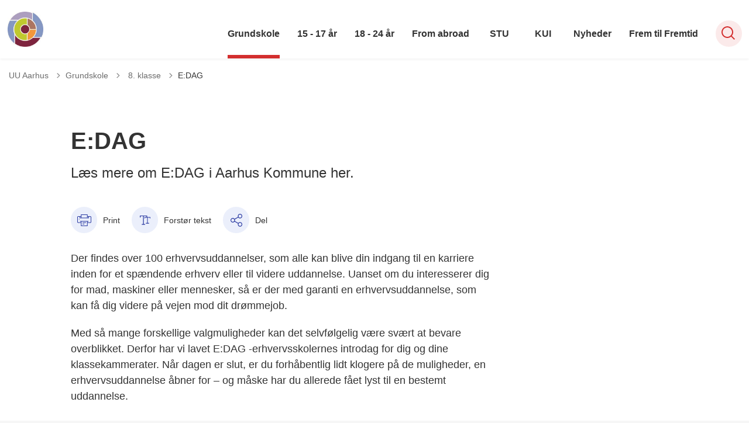

--- FILE ---
content_type: text/html; charset=utf-8
request_url: https://uu.aarhus.dk/grundskole/8-klasse/edag
body_size: 10290
content:
<!DOCTYPE html>

    <meta property="publicIp" content="13.58.187.28">

<html lang="da" style="">

<head prefix="og: http://ogp.me/ns#">

    <link rel="stylesheet" media="all" type="text/css" href="/assets/css/icons.css" />
    <link rel="stylesheet" href="/css/bundle.css?v=mlrqhNBURHDvttlFKaKOFy4XcOs" />
    <link rel="stylesheet" type="text/css" media="print" href="/assets/css/print.css" />
    

    <script crossorigin="anonymous" src="https://cdnjs.cloudflare.com/ajax/libs/jquery/3.7.1/jquery.min.js"></script>
    <script src="https://cdnjs.cloudflare.com/ajax/libs/1000hz-bootstrap-validator/0.11.9/validator.min.js"></script>
    <script src="https://cdnjs.cloudflare.com/ajax/libs/twitter-bootstrap/4.3.1/js/bootstrap.bundle.min.js"></script>
    <script src="https://ajax.aspnetcdn.com/ajax/jquery.validate/1.16.0/jquery.validate.min.js"></script>
    <script src="https://ajax.aspnetcdn.com/ajax/mvc/5.2.3/jquery.validate.unobtrusive.min.js"></script>
    <script src="https://cdnjs.cloudflare.com/ajax/libs/js-cookie/2.2.1/js.cookie.min.js"></script>
    <script src="/Scripts/picturefill.min.js"></script>
    <script src="/Scripts/lazysizes.min.js"></script>
    <script src="/Scripts/ls.unveilhooks.min.js"></script>
    <script defer src="/scripts/cludo-voice-search.js"></script>
    <script defer src="/js/bundle.js?v=VKpdSKtSpywbTxGWILfpuPhS0Og"></script>
    <script src="https://dreambroker.com/channel/embed/webc/dreambroker-studio-video-player.js"></script>

                    <!-- Cookieinformation -->
<script id="CookieConsent" src="https://policy.app.cookieinformation.com/uc.js" data-culture="DA" type="text/javascript"></script>                    <!-- Cookieinformation -->

    <!--Open Graph Metas-->
    <meta http-equiv="Content-Type" content="text/html; charset=utf-8">
    <title>E:DAG </title>
        <link rel="alternate" hreflang="da" href="https://uu.aarhus.dk/grundskole/8-klasse/edag">
    <meta name="description" content="L&#xE6;s mere om E:DAG i Aarhus Kommune her.">
    <meta property="og:title" content="E:DAG" />
    <meta name="twitter:title" content="E:DAG" />
    <meta property="og:description" content="L&#xE6;s mere om E:DAG i Aarhus Kommune her." />
    <meta name="twitter:description" content="L&#xE6;s mere om E:DAG i Aarhus Kommune her." />
    <meta name="robots" content="index,follow">

    <meta property="og:url" content="https://uu.aarhus.dk/grundskole/8-klasse/edag" />
    <meta property="og:type" content="website" />
    <meta name="pageId" content="233555" />
    <meta name="page_date" content="2018-03-02T14:57:41Z" />
    <meta name="page_breadcrumb" content="UU Aarhus|Grundskole|8. klasse" />

    <meta property="og:updated_time" content="2024-04-15T14.11.49Z" />
    <meta property="og:pageDate" content="2018-03-02T14.57.41Z" />




    <meta property="og:site_name" content="">
    <meta property="og:locale" content="da">
    <meta name="google-site-verification" content="">
    <meta name="viewport" content="initial-scale=1.0, maximum-scale=5.0, minimum-scale=1.0, width=device-width" />


        <link type="image/svg" rel="icon" 48x48" href="/media/ni4irwki/logo.svg?rmode=pad&amp;width=48&amp;height=48&amp;format=noformat&amp;v=1dae277bc1688f0 sizes=" />
        <link type="image/svg" rel="apple-touch-icon" sizes="57x57" href="/media/ni4irwki/logo.svg?rmode=pad&amp;width=57&amp;height=57&amp;format=noformat&amp;v=1dae277bc1688f0" />
        <link type="image/svg" rel="apple-touch-icon" sizes="60x60" href="/media/ni4irwki/logo.svg?rmode=pad&amp;width=60&amp;height=60&amp;format=noformat&amp;v=1dae277bc1688f0" />
        <link type="image/svg" rel="apple-touch-icon" sizes="72x72" href="/media/ni4irwki/logo.svg?rmode=pad&amp;width=72&amp;height=72&amp;format=noformat&amp;v=1dae277bc1688f0" />
        <link type="image/svg" rel="apple-touch-icon" sizes="76x76" href="/media/ni4irwki/logo.svg?rmode=pad&amp;width=76&amp;height=76&amp;format=noformat&amp;v=1dae277bc1688f0" />
        <link type="image/svg" rel="apple-touch-icon" sizes="114x114" href="/media/ni4irwki/logo.svg?rmode=pad&amp;width=114&amp;height=114&amp;format=noformat&amp;v=1dae277bc1688f0" />
        <link type="image/svg" rel="apple-touch-icon" sizes="144x144" href="/media/ni4irwki/logo.svg?rmode=pad&amp;width=144&amp;height=144&amp;format=noformat&amp;v=1dae277bc1688f0" />
        <link type="image/svg" rel="apple-touch-icon" sizes="180x180" href="/media/ni4irwki/logo.svg?rmode=pad&amp;width=180&amp;height=180&amp;format=noformat&amp;v=1dae277bc1688f0" />
        <link rel="icon" type="image/svg" sizes="16x16" href="/media/ni4irwki/logo.svg?rmode=pad&amp;width=16&amp;height=16&amp;format=noformat&amp;v=1dae277bc1688f0" />
        <link rel="icon" type="image/svg" sizes="32x32" href="/media/ni4irwki/logo.svg?rmode=pad&amp;width=32&amp;height=32&amp;format=noformat&amp;v=1dae277bc1688f0" />
        <link rel="icon" type="image/svg" sizes="96x96" href="/media/ni4irwki/logo.svg?rmode=pad&amp;width=96&amp;height=96&amp;format=noformat&amp;v=1dae277bc1688f0" />
        <link rel="icon" type="image/svg" 120x120" href="/media/ni4irwki/logo.svg?rmode=pad&amp;width=120&amp;height=120&amp;format=noformat&amp;v=1dae277bc1688f0 sizes=" />

    <meta name="msapplication-TileColor" content="#ffffff">
    <meta name="msapplication-TileImage" content="~/icons/ms-icon-144x144.png">
    <meta name="theme-color" content="#ffffff">




    <!-- Cludo tag -->



    <!-- Twitter -->
    <meta name="twitter:card" content="summary" />
    <!-- Twitter - Article -->

    
    <style>
        :root {
            --color-primary: #2b3ba2;
            --color-primary-text: #fff;
            
            
            
            
            
            
            
            
            
            
            
            --color-icons: #d32f2f;
            --color-arrows: #d32f2f;
            
            
            
            
            
            
            
            
            
            
            
            
            
            
            --color-link: #2b3ba2;
            
            
            
            
            
            
            
            
            
            --color-article-element--0: #2b3ba2;
            --color-article-element-title--0: #fff;
            --color-article-element--1: #2b3ba2;
            --color-article-element-title--1: #fff;
            --color-article-element--2: #2b3ba2;
            --color-article-element-title--2: #fff;
            --color-article-element--3: #2b3ba2;
            --color-article-element-title--3: #fff;
            --color-article-element--4: #2b3ba2;
            --color-article-element-title--4: #fff;
            --color-article-element--5: #2b3ba2;
            --color-article-element-title--5: #fff;
            
            
            
            
            
            
            
            
            
            
            
            
            
        }
    </style>

    <style>
            :root {
            
            
            --header-brand-height-lg: 60px;
            --header-brand-height-md: 60px;


                
                
                

                
                
                


                
                
                
                
                
                
                

            }
    </style>
</head>

<body class="cta-icon-arrow-long-thin list-icon-arrow-short    "  data-pageid="233555" data-print-logo="false">


    


    

<header class="header__megamenu-extended   ">
    <div>
        <a class="bypass-block" href="#main-content">G&#xE5; til hovedindhold</a>
    </div>

    <nav class="navbar navbar-expand-lg navbar__megamenu-extended    " aria-label="Hovednavigation">
        <div class="container header__container">
            <div class="navbar__megamenu__header">

                <a class="navbar-brand" href="https://uu.aarhus.dk/" aria-label='UU Aarhus'>
                            <img class="no-fit" src="/media/fzkmoesw/cirkel.jpg" alt="logo" />
                </a>

                <div class="navbar__megamenu__header__togglers">
                        <button id="navbarSearchToggleMobile" class="navbar__search-toggle" type="button" aria-pressed="false" aria-label="S&#xF8;ge knap" aria-haspopup="true" aria-expanded="false">
                            <svg width="23" height="23" viewBox="0 0 23 23" fill="none" xmlns="http://www.w3.org/2000/svg">
                                <path fill-rule="evenodd" clip-rule="evenodd" d="M16.3 17.7C14.6 19.1 12.4 20 10 20C4.5 20 0 15.5 0 10C0 4.5 4.5 0 10 0C15.5 0 20 4.5 20 10C20 12.4 19.2 14.6 17.7 16.3L23 21.5L21.5 23L16.3 17.7ZM18 10C18 14.4 14.4 18 10 18C5.6 18 2 14.4 2 10C2 5.6 5.6 2 10 2C14.4 2 18 5.6 18 10Z" fill="#2961D0"></path>
                            </svg>
                        </button>
                    <button class="navbar-toggler" type="button" data-toggle="collapse" data-target=".navbar-collapse" aria-expanded="false" aria-label="Vis menu">
                        <div class="navbar-toggler-icon"><span></span><span></span><span></span></div>
                    </button>
                </div>
            </div>
                <div class="navbar-collapse">

                        <div class="navbar-nav__primary-container">
                            <ul class="nav navbar-nav navbar-nav__primary">
                                            <li class="nav-item ">
                                                    <a class="nav-link active" aria-current=page href="/grundskole">Grundskole</a>
                                            </li>
                                            <li class="nav-item ">
                                                    <a class="nav-link "  href="/15-17-aar">15 - 17 &#xE5;r</a>
                                            </li>
                                            <li class="nav-item ">
                                                    <a class="nav-link "  href="/18-24-aar">18 - 24 &#xE5;r</a>
                                            </li>
                                            <li class="nav-item ">
                                                    <a class="nav-link "  href="/from-abroad">From abroad</a>
                                            </li>
                                            <li class="nav-item ">
                                                    <a class="nav-link "  href="/stu/stu">STU</a>
                                            </li>
                                            <li class="nav-item ">
                                                    <a class="nav-link "  href="/kui">KUI</a>
                                            </li>
                                            <li class="nav-item ">
                                                    <a class="nav-link "  href="/nyheder">Nyheder</a>
                                            </li>
                                            <li class="nav-item ">
                                                    <a class="nav-link "  href="/frem-til-fremtid">Frem til Fremtid</a>
                                            </li>
                                    <li class=" nav-item__search-toggle">
                                                <button id="navbarSearchToggle" class="navbar__search-toggle" data-textOpen="&#xC5;ben global s&#xF8;gning" data-textClose="Luk global s&#xF8;gning" type="button" aria-label="S&#xF8;ge knap" aria-haspopup="true" aria-expanded="false">
                                                    <svg width="23" height="23" viewBox="0 0 23 23" fill="none" xmlns="http://www.w3.org/2000/svg">
                                                        <path fill-rule="evenodd" clip-rule="evenodd" d="M16.3 17.7C14.6 19.1 12.4 20 10 20C4.5 20 0 15.5 0 10C0 4.5 4.5 0 10 0C15.5 0 20 4.5 20 10C20 12.4 19.2 14.6 17.7 16.3L23 21.5L21.5 23L16.3 17.7ZM18 10C18 14.4 14.4 18 10 18C5.6 18 2 14.4 2 10C2 5.6 5.6 2 10 2C14.4 2 18 5.6 18 10Z" fill="#2961D0"></path>
                                                    </svg>
                                                </button>
                                        </li>
                            </ul>
                        </div>

                </div>
        </div>
    </nav>
        <div class="header__megamenu-extended__search-bar ">
            <div class="container">
                <form id="global-search-form" class="header__megamenu-extended__search-bar__form" method="GET" action="/soegeresultatsside/" role="search" autocomplete="off">
                    <div class="form-group ">
                        <input data-useraffle="False" class="js-auto-suggestions" data-search-pageid="233624" type="search" name="query" placeholder="Skriv hvad du s&#xF8;ger" required="" aria-label="Skriv hvad du s&#xF8;ger">
                        <button id="search-submit" type="submit">S&#xF8;g</button>
                    </div>
                </form>
            </div>
        </div>



<script>
    jQuery(function () {
        CheckBannerShowed()

    });
    jQuery(document).on("click", ".banner__alert__close", function () {
        var id = jQuery(this).data("bannerid");
        console.log(id)
        setCookieBanner(id)
        jQuery(".banner__alert[data-id='" + id + "']").fadeOut("fast");

    });

    function CheckBannerShowed() {
        var bannerIds = Cookies.get('BANNER-IDS');
        if (bannerIds != undefined && bannerIds != "") {
            var ids = bannerIds.split(",")
            var banner = jQuery('.banner__alert');
            $.each(banner, function (index, item) {
                if (jQuery.inArray(jQuery(item).data("id"), ids) == -1) {
                    jQuery(item).css("display", "flex").hide().show()
                }
            });

        } else {
            jQuery(".banner__alert").css("display", "flex")
                .hide()
                .show();
        }
    }
    function setCookieBanner(id) {
        var bannerIds = Cookies.get('BANNER-IDS');
        var ids = [];

        let dt = new Date();
        dt.setMinutes(dt.getMinutes() + 30)
        if (bannerIds != undefined && bannerIds != "") {
            ids = bannerIds.split(",")
            ids.push(id);
            Cookies.set('BANNER-IDS', ids.join(","), { expires: dt })
        } else {
            ids.push(id)
            Cookies.set('BANNER-IDS', ids.join(","), { expires: dt })
        }
    }
</script></header>



    
    


        
<main data-view="articleSidebar" class="bg-main--white article-with-sidebar" data-pagetype="article">
        

    <section class=" ">

        <div class="container">
            <div class="row">
                <div class="col-md-12">
                        <progress value="0" aria-hidden="true"></progress>
                    <div class="breadcrumb-container ">
                        <nav aria-label="Du er her">
                            <ol class="breadcrumb breadcrumb--divider-arrow">
                                        <li class="breadcrumb-item">
                                            <a href="/">
                                                    <span> UU Aarhus</span>


                                                    <svg width="8" height="13" viewBox="0 0 8 13" fill="none" xmlns="http://www.w3.org/2000/svg">
                                                        <path d="M7.8 6.29998L1.5 12.6L-6.1196e-08 11.2L5 6.29998L-4.89568e-07 1.39998L1.5 -2.39074e-05L7.8 6.29998Z" fill="#8f8f8f"></path>
                                                    </svg>
                                            </a>
                                        </li>
                                        <li class="breadcrumb-item">
                                            <a href="/grundskole">
                                                    <span> Grundskole</span>


                                                    <svg width="8" height="13" viewBox="0 0 8 13" fill="none" xmlns="http://www.w3.org/2000/svg">
                                                        <path d="M7.8 6.29998L1.5 12.6L-6.1196e-08 11.2L5 6.29998L-4.89568e-07 1.39998L1.5 -2.39074e-05L7.8 6.29998Z" fill="#8f8f8f"></path>
                                                    </svg>
                                            </a>
                                        </li>
                                        <li class="breadcrumb-item">
                                            <a href="/grundskole/8-klasse">
                                                    <span class="arrow__back" role="img" aria-label="tilbage"></span>
                                                    <span class="text__back"> 8. klasse</span>


                                                    <svg width="8" height="13" viewBox="0 0 8 13" fill="none" xmlns="http://www.w3.org/2000/svg">
                                                        <path d="M7.8 6.29998L1.5 12.6L-6.1196e-08 11.2L5 6.29998L-4.89568e-07 1.39998L1.5 -2.39074e-05L7.8 6.29998Z" fill="#8f8f8f"></path>
                                                    </svg>
                                            </a>
                                        </li>
                                <li class="breadcrumb-item active" aria-current="page">
                                    <span>E:DAG</span>
                                </li>
                            </ol>
                        </nav>



                    </div>
                </div>
            </div>
        </div>
    </section>

        

    <article>
        <div id="main-content">
            <div id="">
                <section>
                    <div class="hero__article ">
                        <div class="container">
                            <div class="row">
                                <div class="col-md-12">
                                    <div class="row">
                                        <div class="col-md-12 col-lg-7 offset-xl-1">
                                            <div class="hero__article__text">
                                                    <h1>E:DAG</h1>
                                                        <p>
                                                            Læs mere om E:DAG i Aarhus Kommune her.
                                                        </p>

                                                    <div class="hero__tags--under">
                                                        



                                                    </div>
                                            </div>
                                        </div>
                                    </div>
                                </div>
                            </div>
                        </div>
                    </div>
                </section>
                <section class="article-wrapper " id="">
                    <div class="container">
                        <div class="row">
                            <div class="col-md-12 offset-xl-1 col-lg-7">
                                        


<div class="service-menu-container">
        <ul class="service-menu  ">

                <li class="service-menu__item">
                    <button id="print" onclick="window.print()" title="Print side">
                        <div class="service-menu__item__icon">
                            <svg width="24" height="20" viewBox="0 0 24 20" fill="none" xmlns="http://www.w3.org/2000/svg">
                                <path d="M22.3094 3.03755H17.8289V0.508922C17.8289 0.227906 17.601 0 17.32 0H6.68002C6.399 0 6.17109 0.227906 6.17109 0.508922V3.03759H1.69059C0.758391 3.03755 0 3.79598 0 4.72819V12.8299C0 13.7621 0.758391 14.5206 1.69059 14.5206H6.17109V19.4197C6.17109 19.7007 6.399 19.9286 6.68002 19.9286H17.32C17.601 19.9286 17.829 19.7007 17.829 19.4197V14.5206H22.3095C23.2416 14.5206 24 13.7622 24 12.8299V4.72819C24 3.79598 23.2416 3.03755 22.3094 3.03755ZM17.8289 4.05534H19.0428V5.47964H17.8289V4.05534ZM7.18889 1.01784H16.8111V5.47969H7.18889V1.01784ZM4.95717 4.05539H6.17109V5.47969H4.95717V4.05539ZM16.8111 18.9108H7.18889V12.2086H16.8111L16.8111 18.9108ZM22.9823 12.8299C22.9823 13.2009 22.6804 13.5028 22.3095 13.5028H17.8289V12.2087H18.7573C19.0383 12.2087 19.2662 11.9808 19.2662 11.6998C19.2662 11.4187 19.0383 11.1908 18.7573 11.1908H5.24278C4.96177 11.1908 4.73386 11.4187 4.73386 11.6998C4.73386 11.9808 4.96177 12.2087 5.24278 12.2087H6.17114V13.5028H1.69059C1.31967 13.5028 1.01784 13.2009 1.01784 12.8299V4.72819C1.01784 4.35722 1.31967 4.05534 1.69059 4.05534H3.93937V5.98851C3.93937 6.26953 4.16723 6.49744 4.4483 6.49744H19.5518C19.8328 6.49744 20.0607 6.26953 20.0607 5.98851V4.05534H22.3095C22.6804 4.05534 22.9823 4.35717 22.9823 4.72819V12.8299Z" fill="#005CBB"></path>
                                <path d="M3.225 8.87992C3.57713 8.87992 3.86259 8.59446 3.86259 8.24233C3.86259 7.8902 3.57713 7.60474 3.225 7.60474C2.87286 7.60474 2.5874 7.8902 2.5874 8.24233C2.5874 8.59446 2.87286 8.87992 3.225 8.87992Z" fill="#005CBB"></path>
                                <path d="M11.8523 16.0796H9.4767C9.19568 16.0796 8.96777 16.3074 8.96777 16.5885C8.96777 16.8695 9.19563 17.0974 9.4767 17.0974H11.8523C12.1333 17.0974 12.3612 16.8695 12.3612 16.5885C12.3612 16.3074 12.1333 16.0796 11.8523 16.0796Z" fill="#005CBB"></path>
                                <path d="M14.5234 13.5027H9.4767C9.19568 13.5027 8.96777 13.7306 8.96777 14.0116C8.96777 14.2927 9.19563 14.5205 9.4767 14.5205H14.5233C14.8043 14.5205 15.0322 14.2927 15.0322 14.0116C15.0322 13.7306 14.8044 13.5027 14.5234 13.5027Z" fill="#005CBB"></path>
                            </svg>
                        </div>
                        <div class="service-menu__item__text">Print</div>
                    </button>
                </li>

                <li class="service-menu__item">
                    <button class="dropdown-toggle dropdown-toggle__enlarge-text" id="enlargeText"
                            data-toggle="dropdown"
                            aria-haspopup="true"
                            aria-expanded="false"
                            title="G&#xF8;r teksten st&#xF8;rre eller mindre"
                            aria-label="Forst&#xF8;r tekst er sat til #%. Du kan &#xE6;ndre procenten her.">
                        <div class="service-menu__item__icon">
                            <svg width="18" height="17" viewBox="0 0 18 17" fill="none" xmlns="http://www.w3.org/2000/svg">
                                <path d="M6.74998 2.08935H11.25V4.33935H12.375V0.964355H0V4.33935H1.125V2.08935H5.62499V15.5894H3.37499V16.7144H8.99998V15.5894H6.74998V2.08935Z" fill="#005CBB"></path>
                                <path d="M7.875 3.46436V5.71435H9V4.58935H12.375V13.5893H10.125V14.7143H15.75V13.5893H13.5V4.58935H16.875V5.71435H18V3.46436H7.875Z" fill="#005CBB"></path>
                            </svg>
                        </div>
                        <div class="service-menu__item__text">
                            Forst&#xF8;r tekst
                        </div>
                    </button>
                    <div class="dropdown-menu dropdown-menu__enlarge-text" x-placement="bottom-start" style="position: absolute; transform: translate3d(0px, 45px, 0px); top: 0px; left: 0px; will-change: transform;">
                        <ul class="fontsize">
                            <li> <button aria-pressed="false">75%</button></li>
                            <li class="selected-size"> <button aria-pressed="true">100%</button></li>
                            <li> <button aria-pressed="false">125%</button></li>
                            <li> <button aria-pressed="false">150%</button></li>
                        </ul>
                    </div>
                </li>
           
                
<li class="service-menu__item">
    <button class="dropdown-toggle dropdown-toggle__share" id="share" aria-haspopup="true" aria-expanded="false" title="Del">
        <div class="service-menu__item__icon">
            <svg width="20" height="23" viewBox="0 0 20 23" fill="none" xmlns="http://www.w3.org/2000/svg">
                <path d="M16.2026 15.0981C14.9824 15.0981 13.8943 15.7011 13.1982 16.633L7.37004 13.2571C7.50661 12.8506 7.5815 12.412 7.5815 11.9598C7.5815 11.503 7.50661 11.069 7.36564 10.6579L13.1894 7.28661C13.8811 8.22308 14.9736 8.83063 16.1982 8.83063C18.2863 8.83063 19.9912 7.06735 19.9912 4.8975C19.9912 2.72764 18.2907 0.964355 16.1982 0.964355C14.1057 0.964355 12.4053 2.72764 12.4053 4.8975C12.4053 5.35431 12.4802 5.79284 12.6211 6.19941L6.80176 9.57067C6.11013 8.62964 5.01762 8.02665 3.79295 8.02665C1.70485 8.02665 0 9.78994 0 11.9598C0 14.1296 1.70485 15.8929 3.79736 15.8929C5.02203 15.8929 6.11454 15.2854 6.81057 14.3443L12.6344 17.7202C12.4934 18.1313 12.4141 18.5744 12.4141 19.0312C12.4141 21.1965 14.1145 22.9644 16.207 22.9644C18.2996 22.9644 20 21.2011 20 19.0312C20 16.8614 18.2952 15.0981 16.2026 15.0981ZM16.2026 2.20231C17.6388 2.20231 18.8062 3.41286 18.8062 4.90206C18.8062 6.39127 17.6388 7.60181 16.2026 7.60181C14.7665 7.60181 13.5991 6.39127 13.5991 4.90206C13.5991 3.41286 14.7709 2.20231 16.2026 2.20231ZM3.79736 14.6595C2.36123 14.6595 1.19383 13.449 1.19383 11.9598C1.19383 10.4706 2.36123 9.26004 3.79736 9.26004C5.23348 9.26004 6.40088 10.4706 6.40088 11.9598C6.40088 13.449 5.22907 14.6595 3.79736 14.6595ZM16.2026 21.7264C14.7665 21.7264 13.5991 20.5159 13.5991 19.0266C13.5991 17.5374 14.7665 16.3269 16.2026 16.3269C17.6388 16.3269 18.8062 17.5374 18.8062 19.0266C18.8062 20.5159 17.6388 21.7264 16.2026 21.7264Z" fill="#005CBB"></path>
            </svg>
        </div>
        <div class="service-menu__item__text">
            Del
        </div>
    </button>
    <ul class="dropdown-menu dropdown-menu__share" aria-labelledby="share">
            <li>
                <a href="https://www.facebook.com/sharer.php?u=https://uu.aarhus.dk/grundskole/8-klasse/edag" target="_blank" title="facebook">
                    <div class="icon-facebook"></div>
                </a>
            </li>
            <li>
                <a href="https://www.linkedin.com/shareArticle?url=https://uu.aarhus.dk/grundskole/8-klasse/edag" target="_blank" title="Linkedin">
                    <div class="icon-linkedin"></div>
                </a>
            </li>
            <li>
                <a href="https://twitter.com/share?url=https://uu.aarhus.dk/grundskole/8-klasse/edag" target="_blank" title="twitter">
                    <div class="icon-twitter"></div>
                </a>
            </li>
        <li>
            <input id="copiedText" type="text" value="https://uu.aarhus.dk/grundskole/8-klasse/edag" aria-label="Kopieret link til side" aria-hidden="true" disabled>
            <div class="btn-tooltip">
                <button class="shareLinkJs" aria-labelledby="shareLinkTooltip" target="_blank" rel="noreferrer" data-toggle="tooltip" data-placement="top" title="Kopier link">
                    <div class="icon-link"></div>
                </button>
                <div class="btn-tooltip__text" id="shareLinkTooltip" role="tooltip">Link kopieret</div>
            </div>
        </li>
        <li>
            <button class="email-share-btn" data-email-subject="Her er noget, jeg fandt og vil dele med dig" data-email-link-text="Du kan se siden her: " data-email-body="Jeg t&#xE6;nkte, at denne side kunne v&#xE6;re interessant for dig" title="Del via email">
                <div class="icon-at-sign"></div>
            </button>
        </li>
    </ul>
</li>
        </ul>
</div>

                                    <div class="article-anchor-menu">
                                        <h2>Indhold</h2>
                                        <ol></ol>
                                    </div>

                                    
        <div id="page-content" class="content">
                            

    <div class="rich-text">
        <p>Der findes over 100 erhvervsuddannelser, som alle kan blive din indgang til en karriere inden for et spændende erhverv eller til videre uddannelse. Uanset om du interesserer dig for mad, maskiner eller mennesker, så er der med garanti en erhvervsuddannelse, som kan få dig videre på vejen mod dit drømmejob.</p>
<p>Med så mange forskellige valgmuligheder kan det selvfølgelig være svært at bevare overblikket. Derfor har vi lavet E:DAG -erhvervsskolernes introdag for dig og dine klassekammerater. Når dagen er slut, er du forhåbentlig lidt klogere på de muligheder, en erhvervsuddannelse åbner for – og måske har du allerede fået lyst til en bestemt uddannelse.<br><br></p>
<p><a rel="noopener" href="/media/vjpbq50e/e-dag-uddannelseshaeftet.pdf" target="_blank" title="E-dag uddannelseshæfte-"><strong>E:dags hæftet</strong></a></p>
    </div>

<script>
    var tooltips = jQuery('[data-globaltextid]');
    var text = "";
    if (tooltips != undefined) {
        tooltips.each(function (i, obj) {
            var id = jQuery(this).data("globaltextid");
            if (id != "") {
                getGlobalText(id, jQuery(this));
            }
        });
    }

    function getGlobalText(id, element) {
        var text = "";
        $.ajax({
            type: "GET",
            url: "/api/ToolTipGlobal/GetGlobalToolTipById",
            data: {
                id: id
            },
            success: function (data) {
                text = data;
                jQuery('[data-globaltextid=' + id + ']').attr("data-tippy-content", data);
            },
            error: function (data) {
                console.log("Error getting global tooltip:\n" + data);
            }
        });
        return text;
    }
</script>
        </div>





                            </div>
                                <div class="col-md-12 col-lg-4 offset-lg-1 col-xl-3">

                                            

                                </div>

                        </div>
                    </div>
                </section>
                        
<section class="mb--large">

    <div class="container">
        <div class="row">
            <div class="col-md-12 col-lg-7 offset-xl-1">
                    <div class="label mb--xsmall"><span>Sidst opdateret: 15. april 2024</span></div>



            </div>
        </div>
    </div>
</section>
            </div>
        </div>
    </article>
</main>





    <section aria-label="Indhold efter artikel">
    </section>









<footer class="footer bg--footer hightlight-links">
    <div class="footer__container">
        <div class="container">
            <div class="row">
                        <div class="col-md-12 col-lg-3 order-mobile-0 col--footer">
                            <div class="row">
                                        <div class="col-md-12 col-lg-12  ">

        <div class="logo ">
            <img src="/media/004oclej/aak_02_venstre_neg.png?quality=95&amp;v=1d43ada64877ef0" alt=" " data-defaultLogo="/media/004oclej/aak_02_venstre_neg.png?quality=95&amp;v=1d43ada64877ef0" data-darkmodeLogo="/media/004oclej/aak_02_venstre_neg.png?quality=95&amp;v=1d43ada64877ef0" />
        </div>
                                        </div>
                            </div>
                        </div>
                        <div class="col-md-12 col-lg-3 order-mobile-0 col--footer">
                            <div class="row">
                                        <div class="col-md-12 col-lg-12  ">

    <div class="footer__content   ">
                <h2 class="h3  ">UU Aarhus</h2>
        <div class=" rich-text">
            <p>Kalkværksvej 40<br>8000 Aarhus C</p>
<p><strong>Telefon:</strong> 87 13 41 05</p>
<p><strong>Mail: </strong><a href="mailto:uu-aarhus@msb.aarhus.dk">uu-aarhus@msb.aarhus.dk</a></p>
<p><strong>EAN-nummer:</strong> 5790000418749</p>
        </div>

    </div>
                                        </div>
                            </div>
                        </div>
                        <div class="col-md-12 col-lg-3 order-mobile-0 col--footer">
                            <div class="row">
                                        <div class="col-md-12 col-lg-12  ">

    <div class="footer__content   ">
                <h2 class="h3  ">&#xC5;ben Vejledning </h2>
        <div class=" rich-text">
            <p><strong>Kalkværksvej 40</strong><br><br>Mandag, tirsdag, onsdag og fredag 9.00-14.00.<br>Torsdag 9.00 - 16.00.</p>
<p><strong>Telefon:</strong> 4185 8748</p>
        </div>

    </div>
                                        </div>
                            </div>
                        </div>
                        <div class="col-md-12 col-lg-3 order-mobile-0 col--footer">
                            <div class="row">
                                        <div class="col-md-12 col-lg-12  ">

    <div class="footer__content   ">
                <h2 class="h3  ">Sikker post - digital post:</h2>
        <div class=" rich-text">
            <p><a rel="noopener noreferrer" href="https://post.virk.dk/?logon=virksomhed&amp;function=inbox&amp;mailboxid=10496" target="_blank">Institutioner og virksomheder (Virk.dk);&nbsp;</a> &nbsp;&nbsp;&nbsp;</p>
<p><a rel="noopener" href="https://post.borger.dk/send/2ea2e7ff-bad5-471d-a5c0-a63cbbd076d6/571768fb-ada4-4b93-933d-a157417988c4/?function=inbox&amp;mailboxid=7104" target="_blank" title="Sikker post" data-anchor="?function=inbox&amp;mailboxid=7104">Private (eBoks og Borger.dk);&nbsp; </a></p>
<p><a rel="noopener" href="https://was.digst.dk/uu-aarhus-dk" target="_blank" title="Tilgængelighedserklæring">Tilgængelighedserklæring</a></p>
        </div>

    </div>
                                        </div>
                            </div>
                        </div>
            </div>
        </div>
    </div>
</footer>
<style>
    :root {
        --footer-brand-height-lg: 60px; --footer-brand-height-md: 60px; --footer-pt-lg: 100px; --footer-pt-md: 50px; --footer-pb-lg: 100px; --footer-pb-md: 50px;
    }
</style>





                <!-- Siteimprove med Cookie-consent -->
<script>
    window.addEventListener('CookieInformationConsentGiven', function (event) { 
        if (CookieInformation.getConsentGivenFor('cookie_cat_statistic')) {
            /*<![CDATA[*/
                (function() {
                    var sz = document.createElement('script'); sz.type = 'text/javascript'; sz.async = true;
                    sz.src = '//siteimproveanalytics.com/js/siteanalyze_2240844.js';
                    var s = document.getElementsByTagName('script')[0]; s.parentNode.insertBefore(sz, s);
                })();
            /*]]>*/
        } 
    }, false);

</script>                <!-- Siteimprove med Cookie-consent -->
                

    
<script src="https://cdnjs.cloudflare.com/ajax/libs/popper.js/2.9.2/umd/popper.min.js"></script>

</body>
</html>
